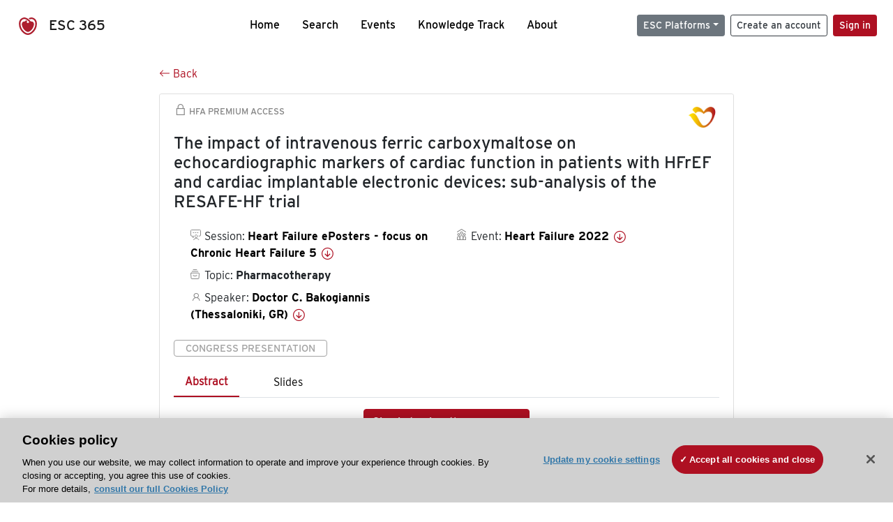

--- FILE ---
content_type: text/html; charset=utf-8
request_url: https://esc365.escardio.org/presentation/249047?resource=abstract
body_size: 18796
content:
<!doctype html>
<html data-n-head-ssr lang="en" data-n-head="%7B%22lang%22:%7B%22ssr%22:%22en%22%7D%7D">
  <head >
    <meta data-n-head="ssr" charset="utf-8"><meta data-n-head="ssr" name="viewport" content="width=device-width, initial-scale=1"><meta data-n-head="ssr" data-hid="apple-mobile-web-app-capable" property="apple-mobile-web-app-capable" content="yes"><meta data-n-head="ssr" name="format-detection" content="telephone=no"><meta data-n-head="ssr" data-hid="keywords" name="keywords" content="Heart Failure 2022, Pharmacotherapy, ESC 365, cardiology presentation, cardiovascular presentation, ESC 365, Doctor C. Bakogiannis (Greece,GR)"><meta data-n-head="ssr" data-hid="description" name="description" content="Access this presentation on ESC 365 from Heart Failure 2022 on Pharmacotherapy by Doctor C. Bakogiannis (Greece,GR) on ESC 365."><meta data-n-head="ssr" property="og:type" data-hid="og:type" content="article"><meta data-n-head="ssr" property="og:url" data-hid="og:url" content="https://esc365.escardio.org/presentation/249047"><meta data-n-head="ssr" property="og:title" data-hid="og:title" content="The impact of intravenous ferric carboxymaltose on echocardiographic markers of cardiac function in patients with HFrEF and cardiac implantable electronic devices: sub-analysis of the RESAFE-HF trial"><meta data-n-head="ssr" property="og:description" data-hid="og:description" content="Access this presentation on ESC 365 from Heart Failure 2022 on Pharmacotherapy by Doctor C. Bakogiannis (Greece,GR) on ESC 365."><meta data-n-head="ssr" property="og:image" data-hid="og:image" content="https://esc365.escardio.org/_nuxt/img/HFA-default-thumbnail.51b869e.jpg"><meta data-n-head="ssr" property="og:image:secure_url" data-hid="og:image:secure_url" content="https://esc365.escardio.org/_nuxt/img/HFA-default-thumbnail.51b869e.jpg"><meta data-n-head="ssr" name="twitter:card" content="summary_large_image"><meta data-n-head="ssr" name="twitter:title" data-hid="twitter:title" content="The impact of intravenous ferric carboxymaltose on echocardiographic markers of cardiac function in patients with HFrEF and cardiac implantable electronic devices: sub-analysis of the RESAFE-HF trial"><meta data-n-head="ssr" name="twitter:image:src" data-hid="twitter:image" content="https://esc365.escardio.org/_nuxt/img/HFA-default-thumbnail.51b869e.jpg"><meta data-n-head="ssr" name="twitter:description" data-hid="twitter:description" content="Access this presentation on ESC 365 from Heart Failure 2022 on Pharmacotherapy by Doctor C. Bakogiannis (Greece,GR) on ESC 365."><meta data-n-head="ssr" name="twitter:site" data-hid="twitter:site" content="@escardio"><meta data-n-head="ssr" name="twitter:creator" data-hid="twitter:creator" content="@escardio"><meta data-n-head="ssr" property="content-date" data-hid="content-date" content="2022-05-21" scheme="YYYY-MM-DD"><meta data-n-head="ssr" property="esc-content-id" data-hid="esc-content-id" content="P249047"><meta data-n-head="ssr" property="esc-content-type" data-hid="esc-content-type" content="ESC365 Congress Presentation"><meta data-n-head="ssr" property="esc-content-topics" data-hid="esc-content-topics" vmid="esc-content-topics" content="['Pharmacotherapy']"><meta data-n-head="ssr" property="esc-content-community" data-hid="esc-content-community" vmid="esc-content-community" content=""><title>ESC 365 - The impact of intravenous ferric carboxymaltose on echocardiographic markers of cardiac function in patients with HFrEF and cardiac implantable electronic devices: sub-analysis of the RESAFE-HF trial</title><link data-n-head="ssr" rel="apple-touch-icon" sizes="180x180" href="/apple-touch-icon.png"><link data-n-head="ssr" rel="icon" type="image/png" sizes="16x16" href="/favicon-16x16.png"><link data-n-head="ssr" rel="icon" type="image/png" sizes="32x32" href="/favicon-32x32.png"><link data-n-head="ssr" rel="manifest" href="/site.webmanifest"><link data-n-head="ssr" rel="preload" href="/third-party/line-awesome.1.3.0/css/line-awesome.min.css" as="style"><link data-n-head="ssr" rel="stylesheet" href="/third-party/line-awesome.1.3.0/css/line-awesome.min.css" bottom="true"><link data-n-head="ssr" rel="canonical" href="https://esc365.escardio.org/presentation/249047"><script data-n-head="ssr" data-hid="addthis-script" src="https://platform-api.sharethis.com/js/sharethis.js#property=64a2cea5df473b0019d1b0b6&amp;product=sop" type="text/plain" class="optanon-category-C0003" data-step="true" defer async></script><script data-n-head="ssr" src="/third-party/atc.min.js" type="text/plain" defer async class="optanon-category-C0003"></script><script data-n-head="ssr" src="/third-party/bc-player-extensions.js" defer async type="text/javascript"></script><script data-n-head="ssr" data-hid="gtm-script">if(!window._gtm_init){window._gtm_init=1;(function(w,n,d,m,e,p){w[d]=(w[d]==1||n[d]=='yes'||n[d]==1||n[m]==1||(w[e]&&w[e][p]&&w[e][p]()))?1:0})(window,navigator,'doNotTrack','msDoNotTrack','external','msTrackingProtectionEnabled');(function(w,d,s,l,x,y){w[x]={};w._gtm_inject=function(i){if(w.doNotTrack||w[x][i])return;w[x][i]=1;w[l]=w[l]||[];w[l].push({'gtm.start':new Date().getTime(),event:'gtm.js'});var f=d.getElementsByTagName(s)[0],j=d.createElement(s);j.async=true;j.src='https://www.googletagmanager.com/gtm.js?id='+i;f.parentNode.insertBefore(j,f);};w[y]('GTM-T6GS8K')})(window,document,'script','dataLayer','_gtm_ids','_gtm_inject')}</script><link rel="preload" href="/_nuxt/072a9fe.js" as="script"><link rel="preload" href="/_nuxt/6e2aa60.js" as="script"><link rel="preload" href="/_nuxt/css/8ceb4df.css" as="style"><link rel="preload" href="/_nuxt/0249fcf.js" as="script"><link rel="preload" href="/_nuxt/fed49d3.js" as="script"><link rel="stylesheet" href="/_nuxt/css/8ceb4df.css">
  
<script>(window.BOOMR_mq=window.BOOMR_mq||[]).push(["addVar",{"rua.upush":"false","rua.cpush":"true","rua.upre":"false","rua.cpre":"true","rua.uprl":"false","rua.cprl":"false","rua.cprf":"false","rua.trans":"SJ-6f2f400d-f1f2-4fe8-85cf-4749fc72dc9a","rua.cook":"false","rua.ims":"false","rua.ufprl":"false","rua.cfprl":"true","rua.isuxp":"false","rua.texp":"norulematch","rua.ceh":"false","rua.ueh":"false","rua.ieh.st":"0"}]);</script>
                              <script>!function(a){var e="https://s.go-mpulse.net/boomerang/",t="addEventListener";if("False"=="True")a.BOOMR_config=a.BOOMR_config||{},a.BOOMR_config.PageParams=a.BOOMR_config.PageParams||{},a.BOOMR_config.PageParams.pci=!0,e="https://s2.go-mpulse.net/boomerang/";if(window.BOOMR_API_key="WK8YY-PWPNS-6YCE8-NM35B-TAPHF",function(){function n(e){a.BOOMR_onload=e&&e.timeStamp||(new Date).getTime()}if(!a.BOOMR||!a.BOOMR.version&&!a.BOOMR.snippetExecuted){a.BOOMR=a.BOOMR||{},a.BOOMR.snippetExecuted=!0;var i,_,o,r=document.createElement("iframe");if(a[t])a[t]("load",n,!1);else if(a.attachEvent)a.attachEvent("onload",n);r.src="javascript:void(0)",r.title="",r.role="presentation",(r.frameElement||r).style.cssText="width:0;height:0;border:0;display:none;",o=document.getElementsByTagName("script")[0],o.parentNode.insertBefore(r,o);try{_=r.contentWindow.document}catch(O){i=document.domain,r.src="javascript:var d=document.open();d.domain='"+i+"';void(0);",_=r.contentWindow.document}_.open()._l=function(){var a=this.createElement("script");if(i)this.domain=i;a.id="boomr-if-as",a.src=e+"WK8YY-PWPNS-6YCE8-NM35B-TAPHF",BOOMR_lstart=(new Date).getTime(),this.body.appendChild(a)},_.write("<bo"+'dy onload="document._l();">'),_.close()}}(),"".length>0)if(a&&"performance"in a&&a.performance&&"function"==typeof a.performance.setResourceTimingBufferSize)a.performance.setResourceTimingBufferSize();!function(){if(BOOMR=a.BOOMR||{},BOOMR.plugins=BOOMR.plugins||{},!BOOMR.plugins.AK){var e="true"=="true"?1:0,t="",n="aogmjzaxidybq2lidc3a-f-63bbbfa3a-clientnsv4-s.akamaihd.net",i="false"=="true"?2:1,_={"ak.v":"39","ak.cp":"1280916","ak.ai":parseInt("767614",10),"ak.ol":"0","ak.cr":11,"ak.ipv":4,"ak.proto":"h2","ak.rid":"7a91b832","ak.r":47394,"ak.a2":e,"ak.m":"dsca","ak.n":"essl","ak.bpcip":"3.140.196.0","ak.cport":35436,"ak.gh":"23.33.84.210","ak.quicv":"","ak.tlsv":"tls1.3","ak.0rtt":"","ak.0rtt.ed":"","ak.csrc":"-","ak.acc":"","ak.t":"1768429750","ak.ak":"hOBiQwZUYzCg5VSAfCLimQ==KQ1CiBhXFE2zhTKrZAG8tUGMe9Wmn17UBDMwgeUjsJxDiumdn6EAozWN8SSnbXQJITD9eMCMSoHm5iNxSHu0GR+s2h3P18rI4Xs9NONjTFU18/ngEDYVvLPJG8qE565jnE71bFzW4LAAuiq6g0EAx5JeEZFd/NlomEo2kVbl3uq+VE0iptxOiAcf+vQe3LZBcMQcvNLhMRudZhu0EzOtS/BXGde53vW4eMAfRAUOFVFcnVy5P1TKoO99B+Sf+14PXKAo0yrYI5rFfvG6MDQC2rYbDEnL1Yns11x9BLffqYw6gYZjeCUDy7ysxRdNsrO6AjpJcG3DWEFD/X4SF6s0SeSd8BDIMFEqWJDv+V9uFR0FgkwLt4MLOMiCNi2BjZ0lcgWcEM+rpnXZtxJCLHtjIllI9h1Oc7EDnuHQpr0UpRk=","ak.pv":"65","ak.dpoabenc":"","ak.tf":i};if(""!==t)_["ak.ruds"]=t;var o={i:!1,av:function(e){var t="http.initiator";if(e&&(!e[t]||"spa_hard"===e[t]))_["ak.feo"]=void 0!==a.aFeoApplied?1:0,BOOMR.addVar(_)},rv:function(){var a=["ak.bpcip","ak.cport","ak.cr","ak.csrc","ak.gh","ak.ipv","ak.m","ak.n","ak.ol","ak.proto","ak.quicv","ak.tlsv","ak.0rtt","ak.0rtt.ed","ak.r","ak.acc","ak.t","ak.tf"];BOOMR.removeVar(a)}};BOOMR.plugins.AK={akVars:_,akDNSPreFetchDomain:n,init:function(){if(!o.i){var a=BOOMR.subscribe;a("before_beacon",o.av,null,null),a("onbeacon",o.rv,null,null),o.i=!0}return this},is_complete:function(){return!0}}}}()}(window);</script></head>
  <body >
    <noscript data-n-head="ssr" data-hid="gtm-noscript" data-pbody="true"><iframe src="https://www.googletagmanager.com/ns.html?id=GTM-T6GS8K&" height="0" width="0" style="display:none;visibility:hidden" title="gtm"></iframe></noscript><div data-server-rendered="true" id="__nuxt"><div id="__layout"><div><div class="splash-screen" data-v-71257c50><div class="spinner-wrapper" data-v-71257c50><div class="spinner" data-v-71257c50></div></div></div> <div class="min-vh-100 d-flex flex-column"><header><div class="navigation container-fluid position-fixed"><nav offset-md="2" class="navbar w-100 navbar-light navbar-expand-lg"><a href="/home" target="_self" class="navbar-brand"><img id="v-step-1" src="/_nuxt/img/logo_esc.f048692.svg" alt="logo esc"> <span>ESC 365</span></a> <div><button type="button" aria-label="Toggle navigation" class="navbar-toggler"><span class="navbar-toggler-icon"></span></button></div> <div id="nav-collapse" class="navbar-collapse collapse" style="display:none;"><div class="p-0 d-md-none col"><h5 class="text-center">Menu</h5> <!----></div> <ul class="navbar-nav ml-auto"><li class="nav-item"><a href="/home" target="_self" class="nav-link">
            Home
          </a></li> <!----> <li class="nav-item"><a href="/results" target="_self" class="nav-link">
            Search
          </a></li> <li class="nav-item"><a href="/events/upcoming" target="_self" class="nav-link">
            Events
          </a></li> <li class="nav-item"><a href="/knowledge-track" target="_self" class="nav-link">
            Knowledge Track
          </a></li> <li class="nav-item"><a href="/about" target="_self" class="nav-link">
            About
          </a></li></ul> <ul class="navbar-nav ml-auto"><li class="form-inline"><form class="form-inline"><div><v-tour name="myTour" steps="[object Object]" callbacks="[object Object]"></v-tour></div> <div class="dropdown b-dropdown mr-2 btn-group"><!----><button aria-haspopup="menu" aria-expanded="false" type="button" class="btn dropdown-toggle btn-secondary btn-sm">ESC Platforms</button><ul role="menu" tabindex="-1" class="dropdown-menu"><li role="presentation"><a role="menuitem" href="https://www.escardio.org/" rel="noopener" target="_blank" class="dropdown-item escplatforms">
                  Escardio.org
                </a></li> <li role="presentation"><a role="menuitem" href="https://esc365.escardio.org/" target="_self" class="dropdown-item escplatforms">
                  ESC 365
                </a></li> <li role="presentation"><a role="menuitem" href="https://escelearning.escardio.org/" rel="noopener" target="_blank" class="dropdown-item escplatforms">
                  ESC eLearning
                </a></li></ul></div> <a href="https://myesc.escardio.org/Account/ESCRegister" target="_self" class="btn my-2 my-sm-0 mr-2 btn-register btn-outline-dark btn-sm">
                Create an account
              </a> <span><a id="newMembre" href="https://azappptfauthp1.azurewebsites.net/SAML/Requests/SSO?ReturnUrl=esc365.escardio.org%2Fpresentation%2F249047%3Fresource%3Dabstract" target="_self" class="btn my-2 my-sm-0 mr-2 btn-membership btn-secondary btn-sm"><span>Sign in</span></a></span> <!----> <!----></form></li></ul></div></nav> <div id="searchShows" class="searchInputSticky is-hidden mr-auto ml-auto col-md-5 d-none d-lg-block"><!----></div></div></header> <!----> <div><div data-fetch-key="Presentation:0"><div class="presentationContent container-fluid"><div class="row"><div class="mt-4 mb-3 col-lg-8 offset-lg-2"><a href="#" target="_self" class="backButton"><svg viewBox="0 0 16 16" width="1em" height="1em" focusable="false" role="img" aria-label="arrow left" xmlns="http://www.w3.org/2000/svg" fill="currentColor" class="bi-arrow-left b-icon bi"><g><path fill-rule="evenodd" d="M15 8a.5.5 0 0 0-.5-.5H2.707l3.147-3.146a.5.5 0 1 0-.708-.708l-4 4a.5.5 0 0 0 0 .708l4 4a.5.5 0 0 0 .708-.708L2.707 8.5H14.5A.5.5 0 0 0 15 8z"/></g></svg>
  Back
</a></div></div> <div id="presentationDataOverlay" class="b-overlay-wrap position-relative"><!----></div> <div class="row"><div class="col-lg-8 offset-lg-2"><div class="card infoPres mb-4"><!----><header class="card-header"><span class="premiumAccess mb-0"><i class="las la-lock la-1-5x"></i>
              HFA Premium Access
            </span></header><div class="card-body"><h4 class="card-title">The impact of intravenous ferric carboxymaltose on echocardiographic markers of cardiac function in patients with HFrEF and cardiac implantable electronic devices: sub-analysis of the RESAFE-HF trial</h4><!----> <div class="logoAssoPres"> <img src="/_nuxt/img/HFA-Symbol.903d865.png"></div> <p class="card-text mt-4"><div class="row"><div class="col-md-6 col-12"><div class="mb-2 ml-4"><i class="bull"></i>
                  Session:
                  <span class="fontBold"><a href="/presentation/249047#accessSession" target="_self" class="colorBlack">
                      Heart Failure ePosters - focus on Chronic Heart Failure 5
                      <i class="las la-arrow-circle-down la-1-3x la-t-plus-3"></i></a></span></div> <div class="mb-2 mr-2 ml-4"><i class="folder"></i>
                  Topic:
                  <span class="fontBold">Pharmacotherapy</span></div> <div class="mb-2 mr-2 ml-4"><i class="las la-user"></i>
                  Speaker:
                  <span class="fontBold"><a href="/presentation/249047#aboutSpeaker" target="_self" class="colorBlack">
                      Doctor C. Bakogiannis (Thessaloniki, GR)
                      <i class="las la-arrow-circle-down la-1-3x la-t-plus-3"></i></a></span></div> <!----></div> <div class="col-md-6 col-12"><div class="mb-2 mr-2"><i class="home"></i>
                  Event:
                  <span class="fontBold"><a href="/presentation/249047#aboutEvent" target="_self" class="colorBlack">
                      Heart Failure 2022
                      <i class="las la-arrow-circle-down la-1-3x la-t-plus-3"></i></a></span></div></div></div></p> <p class="card-text"><span class="badge badge-light contentType">
              Congress Presentation
            </span></p> <p class="card-text"><div class="tabs"><!----><div><ul role="tablist" class="nav nav-tabs"><!----><!----></ul></div><div class="tab-content mt-3"><div role="tabpanel" aria-hidden="true" class="tab-pane" style="display:none;"><div class="text-center restrictedAccess"><!----> <div><!----></div> <!----> <div><a href="https://azappptfauthp1.azurewebsites.net/SAML/Requests/SSO?ReturnUrl=esc365.escardio.org%2Fpresentation%2F249047%3Fresource%3Dabstract" target="_self" class="btn btn-primary">
      Sign in to view the resources
    </a></div></div> <!----></div> <div role="tabpanel" aria-hidden="true" class="tab-pane" style="display:none;"><div class="text-center restrictedAccess"><!----> <div><!----></div> <!----> <div><a href="https://azappptfauthp1.azurewebsites.net/SAML/Requests/SSO?ReturnUrl=esc365.escardio.org%2Fpresentation%2F249047%3Fresource%3Dabstract" target="_self" class="btn btn-primary">
      Sign in for access options
    </a></div></div> <!----></div> <!----> <!----> <!----><!----></div></div></p> <div class="row"><div class="col-12"><div class="list-group userAction list-group-horizontal"><div class="list-group-item"><a id="favForTour" data-uniqid="P249047" data-action="add" class="cursor-pointer "><span style="display:none;"><svg xmlns="http://www.w3.org/2000/svg" width="17" height="22" viewBox="0 0 19.912 25.443"><path d="M7,5V30.443l1.763-1.314,8.193-6.153,8.193,6.153,1.763,1.314V5Z" transform="translate(-7 -5)"></path></svg></span> <span class="favoriteButton"><svg xmlns="http://www.w3.org/2000/svg" width="17" height="22" viewBox="0 0 19.912 25.443"><path d="M7,5V30.443l1.763-1.314,8.193-6.153,8.193,6.153,1.763,1.314V5Z" transform="translate(-7 -5)"></path></svg> <p class="ml-2 d-inline-block fontRegular">
        Add to my library
      </p></span> <!----></a></div> <div class="list-group-item"><div class="cardLikes cursor-pointer"><a data-uniqid="P249047" data-action="add"><i class="las la-heart mr-1"></i> <!----> <span class="fontRegular">
      Like
    </span></a></div></div> <div class="list-group-item"><!----></div></div></div></div></div><!----><!----></div> <div class="row"><!----></div> <div class="row"><div class="col"><h4 id="aboutSpeaker" class="anchor"><span>About the speaker</span></h4> <div class="cardSpeaker card-deck"><slick-carousel arrows="true" slidesToShow="3" slidesToScroll="1" responsive="[object Object],[object Object],[object Object]"><div class="cardSpeaker"><div class="card"><img src="https://d1ukaf53hjlapf.cloudfront.net/website_profile_photos/6679671e-145c-474b-b491-0f3b46310ac8_2024051110232048.jpg" class="card-img-top"><header class="card-header"><div class="cardBookmark"><a id="favForTour" data-uniqid="CONT170245" data-action="add" class="cursor-pointer "><span style="display:;"><svg xmlns="http://www.w3.org/2000/svg" width="17" height="22" viewBox="0 0 19.912 25.443"><path d="M7,5V30.443l1.763-1.314,8.193-6.153,8.193,6.153,1.763,1.314V5Z" transform="translate(-7 -5)"></path></svg></span> <!----> <!----></a></div></header><div class="card-body"><h4 class="card-title">Doctor Constantinos Bakogiannis</h4><!----> <p class="card-text"><div class="speakerInstitution fontBold mt-3">
                        Hippokration General Hospital of Thessaloniki, Thessaloniki (Greece)
                      </div> <div class="speakerPresentations mb-0"><span class="fontBold">
                          1
                        </span> <span>presentation</span></div> <div class="speakerFollowers mb-0"><span class="fontBold">
                          0
                        </span> <span>follower</span></div></p></div><footer class="card-footer"><div class="row"><div class="position-static col-6"><a href="/person/170245" data-uniqID="CONT170245" target="_self" class="card-link nVisible stretched-link">
  Access
  </a></div> <div class="col"><div class="CTAcard mb-0 text-right"><a href="/person/170245" data-uniqID="CONT170245" target="_self" class="stretched-link">
                              See details
                            </a> <i class="las la-arrow-right"></i></div></div></div></footer><!----></div></div></slick-carousel></div></div></div> <!----> <div class="presentationsListing mt-5"><div class="row mb-4"><div class="col-md-8 col-12"><h4 class="mb-0"><span>
                  32
                </span>
                more
                <span>presentations</span>
                in this session
              </h4></div> <div class="col-md-4 col-12"></div></div> <div class="card-group"><div class="card overflow-hidden-old mb-3 infoPres"><!----><!----><div class="row no-gutters"><div class="col-md-8 order-md-1 order-2"><div class="card-body"><!----><!----><h4 class="card-title"><div class="cardBookmark"><a id="favForTour" data-uniqid="P249039" data-action="add" class="cursor-pointer "><span style="display:;"><svg xmlns="http://www.w3.org/2000/svg" width="17" height="22" viewBox="0 0 19.912 25.443"><path d="M7,5V30.443l1.763-1.314,8.193-6.153,8.193,6.153,1.763,1.314V5Z" transform="translate(-7 -5)"></path></svg></span> <!----> <!----></a></div> <div>Comparison 8 vs. 10mm fenestration size of the atrial flow regulator in patients with heart failure with reduced and preserved ejection fraction: an analysis of the Prelieve Trial</div></h4> <div class="row"><div class="col-12"><p class="mb-2"><i class="las la-user"></i>
                          Speaker:
                          <span class="fontBold">
                            Doctor C. Paitazoglou (Luebeck, DE)
                          </span></p></div> <div class="position-static col-6"><a href="/presentation/249039" data-uniqID="P249039" target="_self" class="card-link nVisible stretched-link">
                          Access
                        </a></div></div> <div class="list-group mt-2 list-group-horizontal"><div class="list-group-item py-0"><a href="/presentation/249039?resource=abstract" data-uniqID="P249039" target="_self">
                          Abstract
                        </a></div> <div class="list-group-item py-0"><a href="/presentation/249039?resource=slide" data-uniqID="P249039" target="_self">
                          Slides
                        </a></div> <!----> <!----> <!----></div> <div class="row mt-4 likedCommented"><div class="mb-2 col-lg-9 col-6"></div> <div class="mb-2 text-right col-lg-3 col-6"><div class="cardLikes cursor-pointer"><a data-uniqid="P249039" data-action="add"><i class="las la-heart mr-1"></i> <!----> <span class="fontRegular">
      Like
    </span></a></div></div> <!----></div></div></div> <div class="d-flex col-md-4 order-md-2 order-1"><div class="videoThumbnail col-12"><img src="data:image/svg+xml;charset=UTF-8,%3Csvg%20width%3D%221%22%20height%3D%221%22%20xmlns%3D%22http%3A%2F%2Fwww.w3.org%2F2000%2Fsvg%22%20viewBox%3D%220%200%20%25%7Bw%7D%20%25%7Bh%7D%22%20preserveAspectRatio%3D%22none%22%3E%3Crect%20width%3D%22100%25%22%20height%3D%22100%25%22%20style%3D%22fill%3Atransparent%3B%22%3E%3C%2Frect%3E%3C%2Fsvg%3E" alt="Thumbnail" width="1" height="1" class="rounded-0 card-img"></div></div></div><!----><!----></div></div><div class="card-group"><div class="card overflow-hidden-old mb-3 infoPres"><!----><!----><div class="row no-gutters"><div class="col-md-8 order-md-1 order-2"><div class="card-body"><!----><!----><h4 class="card-title"><div class="cardBookmark"><a id="favForTour" data-uniqid="P249040" data-action="add" class="cursor-pointer "><span style="display:;"><svg xmlns="http://www.w3.org/2000/svg" width="17" height="22" viewBox="0 0 19.912 25.443"><path d="M7,5V30.443l1.763-1.314,8.193-6.153,8.193,6.153,1.763,1.314V5Z" transform="translate(-7 -5)"></path></svg></span> <!----> <!----></a></div> <div>HDAC6 inhibition reduces cardiac fibrosis, enhances mitochondrial function and demonstrates comparable efficacy as empagliflozin in a mouse model of heart failure with preserved ejection fraction</div></h4> <div class="row"><div class="col-12"><p class="mb-2"><i class="las la-user"></i>
                          Speaker:
                          <span class="fontBold">
                            Mr J. Yang (South San Francisco, US)
                          </span></p></div> <div class="position-static col-6"><a href="/presentation/249040" data-uniqID="P249040" target="_self" class="card-link nVisible stretched-link">
                          Access
                        </a></div></div> <div class="list-group mt-2 list-group-horizontal"><div class="list-group-item py-0"><a href="/presentation/249040?resource=abstract" data-uniqID="P249040" target="_self">
                          Abstract
                        </a></div> <div class="list-group-item py-0"><a href="/presentation/249040?resource=slide" data-uniqID="P249040" target="_self">
                          Slides
                        </a></div> <!----> <!----> <!----></div> <div class="row mt-4 likedCommented"><div class="mb-2 col-lg-9 col-6"></div> <div class="mb-2 text-right col-lg-3 col-6"><div class="cardLikes cursor-pointer"><a data-uniqid="P249040" data-action="add"><i class="las la-heart mr-1"></i> <!----> <span class="fontRegular">
      Like
    </span></a></div></div> <!----></div></div></div> <div class="d-flex col-md-4 order-md-2 order-1"><div class="videoThumbnail col-12"><img src="data:image/svg+xml;charset=UTF-8,%3Csvg%20width%3D%221%22%20height%3D%221%22%20xmlns%3D%22http%3A%2F%2Fwww.w3.org%2F2000%2Fsvg%22%20viewBox%3D%220%200%20%25%7Bw%7D%20%25%7Bh%7D%22%20preserveAspectRatio%3D%22none%22%3E%3Crect%20width%3D%22100%25%22%20height%3D%22100%25%22%20style%3D%22fill%3Atransparent%3B%22%3E%3C%2Frect%3E%3C%2Fsvg%3E" alt="Thumbnail" width="1" height="1" class="rounded-0 card-img"></div></div></div><!----><!----></div></div><div class="card-group"><div class="card overflow-hidden-old mb-3 infoPres"><!----><!----><div class="row no-gutters"><div class="col-md-8 order-md-1 order-2"><div class="card-body"><!----><!----><h4 class="card-title"><div class="cardBookmark"><a id="favForTour" data-uniqid="P249041" data-action="add" class="cursor-pointer "><span style="display:;"><svg xmlns="http://www.w3.org/2000/svg" width="17" height="22" viewBox="0 0 19.912 25.443"><path d="M7,5V30.443l1.763-1.314,8.193-6.153,8.193,6.153,1.763,1.314V5Z" transform="translate(-7 -5)"></path></svg></span> <!----> <!----></a></div> <div>Improved vascular function after ventricular assist device implantation</div></h4> <div class="row"><div class="col-12"><p class="mb-2"><i class="las la-user"></i>
                          Speaker:
                          <span class="fontBold">
                            Doctor D. Nebunu (Zurich, CH)
                          </span></p></div> <div class="position-static col-6"><a href="/presentation/249041" data-uniqID="P249041" target="_self" class="card-link nVisible stretched-link">
                          Access
                        </a></div></div> <div class="list-group mt-2 list-group-horizontal"><div class="list-group-item py-0"><a href="/presentation/249041?resource=abstract" data-uniqID="P249041" target="_self">
                          Abstract
                        </a></div> <div class="list-group-item py-0"><a href="/presentation/249041?resource=slide" data-uniqID="P249041" target="_self">
                          Slides
                        </a></div> <!----> <!----> <!----></div> <div class="row mt-4 likedCommented"><div class="mb-2 col-lg-9 col-6"></div> <div class="mb-2 text-right col-lg-3 col-6"><div class="cardLikes cursor-pointer"><a data-uniqid="P249041" data-action="add"><i class="las la-heart mr-1"></i> <!----> <span class="fontRegular">
      Like
    </span></a></div></div> <!----></div></div></div> <div class="d-flex col-md-4 order-md-2 order-1"><div class="videoThumbnail col-12"><img src="data:image/svg+xml;charset=UTF-8,%3Csvg%20width%3D%221%22%20height%3D%221%22%20xmlns%3D%22http%3A%2F%2Fwww.w3.org%2F2000%2Fsvg%22%20viewBox%3D%220%200%20%25%7Bw%7D%20%25%7Bh%7D%22%20preserveAspectRatio%3D%22none%22%3E%3Crect%20width%3D%22100%25%22%20height%3D%22100%25%22%20style%3D%22fill%3Atransparent%3B%22%3E%3C%2Frect%3E%3C%2Fsvg%3E" alt="Thumbnail" width="1" height="1" class="rounded-0 card-img"></div></div></div><!----><!----></div></div><div class="card-group"><div class="card overflow-hidden-old mb-3 infoPres"><!----><!----><div class="row no-gutters"><div class="col-md-8 order-md-1 order-2"><div class="card-body"><!----><!----><h4 class="card-title"><div class="cardBookmark"><a id="favForTour" data-uniqid="P249042" data-action="add" class="cursor-pointer "><span style="display:;"><svg xmlns="http://www.w3.org/2000/svg" width="17" height="22" viewBox="0 0 19.912 25.443"><path d="M7,5V30.443l1.763-1.314,8.193-6.153,8.193,6.153,1.763,1.314V5Z" transform="translate(-7 -5)"></path></svg></span> <!----> <!----></a></div> <div>Left-heart reverse remodeling patterns following treatment with sacubitril/valsartan</div></h4> <div class="row"><div class="col-12"><p class="mb-2"><i class="las la-user"></i>
                          Speaker:
                          <span class="fontBold">
                            Doctor A. Abboud (Boston, US)
                          </span></p></div> <div class="position-static col-6"><a href="/presentation/249042" data-uniqID="P249042" target="_self" class="card-link nVisible stretched-link">
                          Access
                        </a></div></div> <div class="list-group mt-2 list-group-horizontal"><div class="list-group-item py-0"><a href="/presentation/249042?resource=abstract" data-uniqID="P249042" target="_self">
                          Abstract
                        </a></div> <div class="list-group-item py-0"><a href="/presentation/249042?resource=slide" data-uniqID="P249042" target="_self">
                          Slides
                        </a></div> <!----> <!----> <!----></div> <div class="row mt-4 likedCommented"><div class="mb-2 col-lg-9 col-6"></div> <div class="mb-2 text-right col-lg-3 col-6"><div class="cardLikes cursor-pointer"><a data-uniqid="P249042" data-action="add"><i class="las la-heart mr-1"></i> <!----> <span class="fontRegular">
      Like
    </span></a></div></div> <!----></div></div></div> <div class="d-flex col-md-4 order-md-2 order-1"><div class="videoThumbnail col-12"><img src="data:image/svg+xml;charset=UTF-8,%3Csvg%20width%3D%221%22%20height%3D%221%22%20xmlns%3D%22http%3A%2F%2Fwww.w3.org%2F2000%2Fsvg%22%20viewBox%3D%220%200%20%25%7Bw%7D%20%25%7Bh%7D%22%20preserveAspectRatio%3D%22none%22%3E%3Crect%20width%3D%22100%25%22%20height%3D%22100%25%22%20style%3D%22fill%3Atransparent%3B%22%3E%3C%2Frect%3E%3C%2Fsvg%3E" alt="Thumbnail" width="1" height="1" class="rounded-0 card-img"></div></div></div><!----><!----></div></div><div class="card-group"><div class="card overflow-hidden-old mb-3 infoPres"><!----><!----><div class="row no-gutters"><div class="col-md-8 order-md-1 order-2"><div class="card-body"><!----><!----><h4 class="card-title"><div class="cardBookmark"><a id="favForTour" data-uniqid="P249044" data-action="add" class="cursor-pointer "><span style="display:;"><svg xmlns="http://www.w3.org/2000/svg" width="17" height="22" viewBox="0 0 19.912 25.443"><path d="M7,5V30.443l1.763-1.314,8.193-6.153,8.193,6.153,1.763,1.314V5Z" transform="translate(-7 -5)"></path></svg></span> <!----> <!----></a></div> <div>Identifying distinct clinical subgroups in heart failure with mildly reduced ejection fraction</div></h4> <div class="row"><div class="col-12"><p class="mb-2"><i class="las la-user"></i>
                          Speaker:
                          <span class="fontBold">
                            Assistant Professor A. Uijl (Amsterdam, NL)
                          </span></p></div> <div class="position-static col-6"><a href="/presentation/249044" data-uniqID="P249044" target="_self" class="card-link nVisible stretched-link">
                          Access
                        </a></div></div> <div class="list-group mt-2 list-group-horizontal"><div class="list-group-item py-0"><a href="/presentation/249044?resource=abstract" data-uniqID="P249044" target="_self">
                          Abstract
                        </a></div> <div class="list-group-item py-0"><a href="/presentation/249044?resource=slide" data-uniqID="P249044" target="_self">
                          Slides
                        </a></div> <!----> <!----> <!----></div> <div class="row mt-4 likedCommented"><div class="mb-2 col-lg-9 col-6"></div> <div class="mb-2 text-right col-lg-3 col-6"><div class="cardLikes cursor-pointer"><a data-uniqid="P249044" data-action="add"><i class="las la-heart mr-1"></i> <!----> <span class="fontRegular">
      Like
    </span></a></div></div> <!----></div></div></div> <div class="d-flex col-md-4 order-md-2 order-1"><div class="videoThumbnail col-12"><img src="data:image/svg+xml;charset=UTF-8,%3Csvg%20width%3D%221%22%20height%3D%221%22%20xmlns%3D%22http%3A%2F%2Fwww.w3.org%2F2000%2Fsvg%22%20viewBox%3D%220%200%20%25%7Bw%7D%20%25%7Bh%7D%22%20preserveAspectRatio%3D%22none%22%3E%3Crect%20width%3D%22100%25%22%20height%3D%22100%25%22%20style%3D%22fill%3Atransparent%3B%22%3E%3C%2Frect%3E%3C%2Fsvg%3E" alt="Thumbnail" width="1" height="1" class="rounded-0 card-img"></div></div></div><!----><!----></div></div> <ul role="menubar" aria-disabled="false" aria-label="Pagination" class="pagination mt-3 b-pagination justify-content-center b-pagination-pills"><li role="presentation" aria-hidden="true" class="page-item disabled"><span role="menuitem" aria-label="Go to first page" aria-disabled="true" class="page-link">«</span></li><li role="presentation" aria-hidden="true" class="page-item disabled"><span role="menuitem" aria-label="Go to previous page" aria-disabled="true" class="page-link">‹</span></li><!----><!----><li role="presentation" class="page-item active"><button role="menuitemradio" type="button" aria-label="Go to page 1" aria-checked="true" aria-posinset="1" aria-setsize="7" tabindex="0" class="page-link">1</button></li><li role="presentation" class="page-item"><button role="menuitemradio" type="button" aria-label="Go to page 2" aria-checked="false" aria-posinset="2" aria-setsize="7" tabindex="-1" class="page-link">2</button></li><li role="presentation" class="page-item"><button role="menuitemradio" type="button" aria-label="Go to page 3" aria-checked="false" aria-posinset="3" aria-setsize="7" tabindex="-1" class="page-link">3</button></li><li role="separator" class="page-item disabled bv-d-xs-down-none"><span class="page-link">…</span></li><!----><li role="presentation" class="page-item"><button role="menuitem" type="button" tabindex="-1" aria-label="Go to next page" class="page-link">›</button></li><li role="presentation" class="page-item"><button role="menuitem" type="button" tabindex="-1" aria-label="Go to last page" class="page-link">»</button></li></ul></div> <div class="presentationsListing"><div class="row mb-4 mt-5"><div class="col-12"><h4 id="accessSession" class="mb-0 anchor">
                Access the full session
              </h4></div></div> <div class="card overflow-hidden-old mb-3 infoPres"><!----><!----><div class="row no-gutters"><div class="order-md-1 col order-2"><div class="card-body"><!----><!----><h4 class="card-title"><div class="cardBookmark"><a id="favForTour" data-uniqid="SESS36966" data-action="add" class="cursor-pointer "><span style="display:;"><svg xmlns="http://www.w3.org/2000/svg" width="17" height="22" viewBox="0 0 19.912 25.443"><path d="M7,5V30.443l1.763-1.314,8.193-6.153,8.193,6.153,1.763,1.314V5Z" transform="translate(-7 -5)"></path></svg></span> <!----> <!----></a></div> <div>Heart Failure ePosters - focus on Chronic Heart Failure 5</div></h4> <div class="row"><div class="col-12"><div class="mb-2"><i class="las la-user"></i>
                        Speakers:
                        <span class="fontBold">
                          Doctor C. Bakogiannis, Doctor C. Paitazoglou, Mr J. Yang, Doctor D. Nebunu, Doctor A. Abboud...
                        </span></div></div> <div class="position-static col-6"><a href="/session/36966" data-uniqID="SESS36966" target="_self" class="nVisible stretched-link">
                        Access
                      </a></div></div> <div class="list-group mt-2 list-group-horizontal"><!----></div> <div class="row mt-4 likedCommented"><div class="mb-2 col-lg-9 col-6"></div> <div class="mb-2 text-right col-lg-3 col-6"><div class="cardLikes cursor-pointer"><a data-uniqid="SESS36966" data-action="add"><i class="las la-heart mr-1"></i> <!----> <span class="fontRegular">
      Like
    </span></a></div></div> <!----></div></div></div> <div class="d-flex col-md-4 order-md-2 order-1"><div class="videoThumbnail col-12"><img src="data:image/svg+xml;charset=UTF-8,%3Csvg%20width%3D%221%22%20height%3D%221%22%20xmlns%3D%22http%3A%2F%2Fwww.w3.org%2F2000%2Fsvg%22%20viewBox%3D%220%200%20%25%7Bw%7D%20%25%7Bh%7D%22%20preserveAspectRatio%3D%22none%22%3E%3Crect%20width%3D%22100%25%22%20height%3D%22100%25%22%20style%3D%22fill%3Atransparent%3B%22%3E%3C%2Frect%3E%3C%2Fsvg%3E" alt="Thumbnail" width="1" height="1" class="rounded-0 card-img"></div></div></div><!----><!----></div></div> <div class="row mb-4 mt-5"><div class="presentationsListing col-md-8 col-12"><h4 id="aboutEvent" class="mb-4 anchor">About the event</h4> <div class="card overflow-hidden infoPres eventCard"><!----><!----><div class="row no-gutters"><div class="videoThumbnail col-md-6"><img src="data:image/svg+xml;charset=UTF-8,%3Csvg%20width%3D%221%22%20height%3D%221%22%20xmlns%3D%22http%3A%2F%2Fwww.w3.org%2F2000%2Fsvg%22%20viewBox%3D%220%200%20%25%7Bw%7D%20%25%7Bh%7D%22%20preserveAspectRatio%3D%22none%22%3E%3Crect%20width%3D%22100%25%22%20height%3D%22100%25%22%20style%3D%22fill%3Atransparent%3B%22%3E%3C%2Frect%3E%3C%2Fsvg%3E" alt="Image" width="1" height="1" class="rounded-0 card-img"></div> <div class="col-md-6"><div class="card-body mb-0"><h4 class="card-title">Heart Failure 2022</h4><!----><p class="card-text"><span><i data-v-5a6bdb73="" class="las la-1-3x la-t-plus-3 text-muted la-calendar"></i></span> <span class="text-muted"><span>
                          21 May
                          -
                          24 May 2022
                        </span></span></p> <p class="card-text"><a href="/results?page=1&amp;query&amp;sort=MostRelevant&amp;years=2022&amp;eventtypes=Heart%20Failure&amp;types=Congress%20Session" target="_self" class="mr-4">
                        Sessions
                      </a> <a href="/results?page=1&amp;query&amp;sort=MostRelevant&amp;years=2022&amp;eventtypes=Heart%20Failure&amp;types=Congress%20Presentation" target="_self">
                        Presentations
                      </a></p> <div class="card-footer px-0 pb-0"><div class="row mt-0 mb-4"><div class="col"><span class="badge badge-light contentType">
                            Congress
                          </span></div></div> <div class="row"><div class="col"><span><img src="/_nuxt/img/HFA-Acronym.4c4bab4.png" alt="logo Image" class="logoFooterCard"></span></div></div></div></div></div> <!----></div><!----><!----></div></div></div></div></div></div></div> <!----></div> <div class="sponsorsBlock pt-5 pb-5 mt-5 container-fluid" data-v-aef32914 data-v-aef32914><div justify-content-center="" class="row" data-v-aef32914 data-v-aef32914><div class="container" data-v-aef32914 data-v-aef32914><h3 class="text-center mb-3" data-v-aef32914>ESC 365 is supported by</h3> <div class="row align-items-end" data-v-aef32914 data-v-aef32914><div class="text-center py-4 col" data-v-aef32914 data-v-aef32914><a href="/company/novartis" target="_self" class="d-block mb-4" data-v-aef32914><img alt="novartis" src="https://esc365-prod.dxc.escardio.org/siteassets/sponsors/novartis/novartis-md.png" data-v-aef32914></a> <a href="/company/novartis" target="_self" class="btn btn-outline-dark" data-v-aef32914>
            Explore sponsored resources
            <i class="las la-arrow-right" data-v-aef32914></i></a></div></div></div></div></div> <footer><div class="footer-wrapper container-fluid"><div class="footer-nav"><div class="row"><div class="footer-logo-wrapper col-lg order-lg-1 col-12 order-2"><a href="https://www.escardio.org/" target="_blank"><img src="/_nuxt/img/esc-logo.2658ab3.png" alt="ESC Logo"></a></div> <div class="footer-link-wrapper col-lg order-lg-2 col-6 order-3"><a href="/faq/" target="_self"><small>FAQ</small></a></div> <div class="footer-link-wrapper col-lg order-lg-3 col-6 order-4"><a href="https://www.escardio.org/The-ESC/About/Policies/general-condition-of-use" target="_blank" class="footer-link"><small>Terms &amp; Conditions</small></a></div> <div class="footer-link-wrapper col-lg order-lg-4 col-6 order-5"><div class="footer-link cursor-pointer"><small>Update my Cookie Settings</small></div></div> <div class="footer-link-wrapper col-lg order-lg-5 col-6 order-6"><a href="https://help.escardio.org/s/contactsupport" target="_blank" class="footer-link"><small>Contact us</small></a></div> <div class="footer-link-wrapper col-lg-2 order-lg-6 col-12 order-7"><span class="d-md-inline d-none"><small>Follow us</small></span> <div class="footer-social-link-wrapper"><a href="https://www.facebook.com/europeansocietyofcardiology?ref=ts" target="_blank" class="footer-social-link"><i class="lab la-facebook-f"></i></a> <a href="https://twitter.com/escardio" target="_blank" class="footer-social-link"><img src="[data-uri]" class="x-twitter"></a> <a href="https://www.linkedin.com/company/european-society-of-cardiology" target="_blank" class="footer-social-link"><i class="lab la-linkedin-in"></i></a> <!----> <a href="https://www.youtube.com/user/escardiodotorg" target="_blank" class="footer-social-link"><i class="lab la-youtube"></i></a> <a href="https://www.instagram.com/europeansocietyofcardiology" target="_blank" class="footer-social-link"><i class="lab la-instagram"></i></a></div></div> <div id="b2t" class="col-lg-1 order-lg-7 order-1"><a href="#"><i class="las la-arrow-up"></i></a></div></div></div></div></footer></div> <!----> <!----></div></div></div><script>window.__NUXT__=(function(a,b,c,d,e,f,g,h,i,j,k,l,m,n,o,p,q,r,s,t,u,v,w,x,y,z,A,B,C,D,E,F,G,H,I,J,K,L,M,N,O,P,Q,R,S,T,U,V,W,X,Y,Z,_,$,aa,ab,ac,ad,ae){return {layout:"dev",data:[{}],fetch:{"Presentation:0":{isLoading:a,presentationData:{hasAccess:a,requestAccessLink:"https:\u002F\u002Fwww.escardio.org\u002FMarketing\u002FHFA-Membership-offer",requestAccessText:"Become a member",messageInfo:b,messageInfoDetails:b,isFreeAccess:a,id:J,documentType:"Congress Presentation",escEventId:f,eventId:K,sessionId:g,subSessionId:b,sessionThumbnail:b,eventName:h,eventType:"Heart Failure",eventDocumentType:"Congress",startTime:"2022-05-21T00:00:00",endTime:"2022-05-24T00:00:00",eventThumbnail:"https:\u002F\u002Fa.storyblok.com\u002Ff\u002F125658\u002F1920x1080\u002Fcaacf7f863\u002Fhfa-2022-vignette-01.jpg",title:L,sessionTitle:"Heart Failure ePosters - focus on Chronic Heart Failure 5",hasSubSession:a,topic:"Pharmacotherapy",presentationCountInSession:33,hasAbstract:d,hasInfographic:b,hasSlides:d,hasVideo:a,hasReport:a,hasEscTv:a,videoId:b,sessionVideoId:"ref:",isSessionVideoCopyrighted:a,slideUrl:"https:\u002F\u002Fd2tod6vzwskp8g.cloudfront.net\u002FHF2022\u002FScientific%20Programme\u002F249047\u002FSecured%20PDF\u002F0.pdf?Expires=1768444150&Signature=FC1IdHVA9F3Bs9xqjvmpRHevVEGgmDV4eqUTpN0ol-kdqtu28K7cT31QBRSBLqFLG2dNbLINFdvlxqtEe3IjwK91A6P1h7LoJqsYNixF4FJDX57eZcb3P-nVDY0IM51GXtESZb3HnVTNyY6J38jf-qJhaCrxnF3t58E~GA-lmwcoTe4k6lRZ22u~P16gZ22axgUvPvR-u8bFxdadul8Z3R6bdz~tU33C7obztO0CYtjvA-y47vwG33vuKDB-lV54h8q3zNbhrNtUihfnv2HRgsM1bg14u6Z0qEqcvWJS3fnqf-ZQpgq6PvN56Qk9xa7v6DwC62NioXy6RRdk0ksm2w__&Key-Pair-Id=APKAIWNNOMINYCK536DA",infographicUrl:b,escTvUrl:b,thumbnail:b,hasThumbnail:a,copyright:d,speakers:[{userId:170245,title:k,firstName:"Constantinos",lastName:"Bakogiannis",photo:"https:\u002F\u002Fd1ukaf53hjlapf.cloudfront.net\u002Fwebsite_profile_photos\u002F6679671e-145c-474b-b491-0f3b46310ac8_2024051110232048.jpg",institution:"Hippokration General Hospital of Thessaloniki",city:"Thessaloniki",country:"Greece",countryCode:"GR",presentationsCount:l,uniqId:"CONT170245",totalFollowers:c}],community:e,communities:b,companies:[],subtitle:v,isIndustry:a,uniqId:M,sessionUniqId:"SESS36966",totalLikes:c,totalNbViews:c,sessionTotalLikes:c,access:[N,"ESC_365_HFA","ESC_365_ALL"],isAvailableForReplay:d,accessProductFamiles:[b,b,b]},presentationsData:[{id:249039,sessionId:g,order:l,eventName:h,title:"Comparison 8 vs. 10mm fenestration size of the atrial flow regulator in patients with heart failure with reduced and preserved ejection fraction: an analysis of the Prelieve Trial",start:i,end:j,escEventId:f,isCopyrighted:a,thumbnail:b,hasThumbnail:d,community:e,communities:b,companies:[],hasAbstract:d,hasInfographic:b,hasSlides:d,hasVideo:a,hasReport:a,hasEscTv:a,isIndustry:a,videoId:b,uniqId:"P249039",totalLikes:c,totalNbViews:c,speakers:[{userId:1030347,title:k,firstName:"Christina",lastName:"Paitazoglou",photo:"https:\u002F\u002Fd1ukaf53hjlapf.cloudfront.net\u002Fwebsite_profile_photos\u002F4cad61cd-3f66-43ed-9bfe-b58f17fe87b2_2023022719380185.jpg",institution:"University Heart Center",city:"Luebeck",country:O,countryCode:P,presentationsCount:l,uniqId:"CONT1030347",totalFollowers:c}]},{id:249040,sessionId:g,order:o,eventName:h,title:"HDAC6 inhibition reduces cardiac fibrosis, enhances mitochondrial function and demonstrates comparable efficacy as empagliflozin in a mouse model of heart failure with preserved ejection fraction",start:i,end:j,escEventId:f,isCopyrighted:a,thumbnail:b,hasThumbnail:d,community:e,communities:b,companies:[],hasAbstract:d,hasInfographic:b,hasSlides:d,hasVideo:a,hasReport:a,hasEscTv:a,isIndustry:a,videoId:b,uniqId:"P249040",totalLikes:c,totalNbViews:c,speakers:[{userId:996444,title:w,firstName:"Jin",lastName:"Yang",photo:"https:\u002F\u002Fd1ukaf53hjlapf.cloudfront.net\u002Fwebsite_profile_photos\u002F7696a720-610c-4d00-b78b-f5f517e957e1_2021060721270867.jpg",institution:"Tenaya Therapeutics",city:"South San Francisco",country:p,countryCode:q,presentationsCount:c,uniqId:"CONT996444",totalFollowers:c}]},{id:249041,sessionId:g,order:r,eventName:h,title:"Improved vascular function after ventricular assist device implantation",start:i,end:j,escEventId:f,isCopyrighted:a,thumbnail:b,hasThumbnail:d,community:e,communities:b,companies:[],hasAbstract:d,hasInfographic:b,hasSlides:d,hasVideo:a,hasReport:a,hasEscTv:a,isIndustry:a,videoId:b,uniqId:"P249041",totalLikes:c,totalNbViews:c,speakers:[{userId:326154,title:k,firstName:"Delia",lastName:"Nebunu",photo:"https:\u002F\u002Fd1ukaf53hjlapf.cloudfront.net\u002Fwebsite_profile_photos\u002Fcf08e66c-cdf7-4e88-a7fa-702400378f8a_2022053115531787.jpg",institution:"University Hospital Zurich",city:"Zurich",country:"Switzerland",countryCode:"CH",presentationsCount:c,uniqId:"CONT326154",totalFollowers:c}]},{id:249042,sessionId:g,order:Q,eventName:h,title:"Left-heart reverse remodeling patterns following treatment with sacubitril\u002Fvalsartan",start:i,end:j,escEventId:f,isCopyrighted:a,thumbnail:b,hasThumbnail:d,community:e,communities:b,companies:[],hasAbstract:d,hasInfographic:b,hasSlides:d,hasVideo:a,hasReport:a,hasEscTv:a,isIndustry:a,videoId:b,uniqId:"P249042",totalLikes:c,totalNbViews:c,speakers:[{userId:1045501,title:k,firstName:"Andrew",lastName:"Abboud",photo:m,institution:"Massachusetts General Hospital - Harvard Medical School",city:"Boston",country:p,countryCode:q,presentationsCount:c,uniqId:"CONT1045501",totalFollowers:c}]},{id:249044,sessionId:g,order:R,eventName:h,title:"Identifying distinct clinical subgroups in heart failure with mildly reduced ejection fraction",start:i,end:j,escEventId:f,isCopyrighted:a,thumbnail:b,hasThumbnail:d,community:e,communities:b,companies:[],hasAbstract:d,hasInfographic:b,hasSlides:d,hasVideo:a,hasReport:a,hasEscTv:a,isIndustry:a,videoId:b,uniqId:"P249044",totalLikes:c,totalNbViews:c,speakers:[{userId:522114,title:S,firstName:"Alicia",lastName:"Uijl",photo:"https:\u002F\u002Fd1ukaf53hjlapf.cloudfront.net\u002Fwebsite_profile_photos\u002F41cfdd36-8fa6-4255-99ca-0eaa35b955ee_2024040810525851.jpg",institution:"Amsterdam University Medical Centre (AUMC)",city:"Amsterdam",country:T,countryCode:U,presentationsCount:l,uniqId:"CONT522114",totalFollowers:c}]},{id:249049,sessionId:g,order:7,eventName:h,title:"Optimal medical treatment and outcomes in left ventricular assist device carriers: insight from the PCHF-VAD registry",start:i,end:j,escEventId:f,isCopyrighted:a,thumbnail:b,hasThumbnail:d,community:e,communities:b,companies:[],hasAbstract:d,hasInfographic:b,hasSlides:d,hasVideo:a,hasReport:a,hasEscTv:a,isIndustry:a,videoId:b,uniqId:"P249049",totalLikes:c,totalNbViews:c,speakers:[{userId:264580,title:k,firstName:"Nina",lastName:"Jakus",photo:m,institution:"University Hospital Centre Zagreb",city:"Zagreb",country:"Croatia",countryCode:"HR",presentationsCount:l,uniqId:"CONT264580",totalFollowers:c}]},{id:249050,sessionId:g,order:8,eventName:h,title:"Real life results of a systematic diagnostic work-up in patients suspected for heart failure with preserved ejection fraction ",start:i,end:j,escEventId:f,isCopyrighted:a,thumbnail:b,hasThumbnail:d,community:e,communities:b,companies:[],hasAbstract:d,hasInfographic:b,hasSlides:d,hasVideo:a,hasReport:a,hasEscTv:a,isIndustry:a,videoId:b,uniqId:"P249050",totalLikes:c,totalNbViews:c,speakers:[{userId:715269,title:x,firstName:"Sanne",lastName:"Mourmans",photo:v,institution:"Cardiovascular Research Institute Maastricht (CARIM)",city:"Maastricht",country:T,countryCode:U,presentationsCount:c,uniqId:"CONT715269",totalFollowers:c}]},{id:249051,sessionId:g,order:9,eventName:h,title:"Impact of non-alcoholic fatty liver disease on heart failure with preserved ejection fraction hospitalizations: a nationwide analysis",start:i,end:j,escEventId:f,isCopyrighted:a,thumbnail:b,hasThumbnail:d,community:e,communities:b,companies:[],hasAbstract:d,hasInfographic:b,hasSlides:d,hasVideo:a,hasReport:a,hasEscTv:a,isIndustry:a,videoId:b,uniqId:"P249051",totalLikes:c,totalNbViews:c,speakers:[{userId:993083,title:k,firstName:"Ahmed",lastName:"Maraey",photo:"https:\u002F\u002Fd1ukaf53hjlapf.cloudfront.net\u002Fwebsite_profile_photos\u002F00768624-ed85-4fe4-9ebc-b64735737799_2021030520103904.jpg",institution:"The University of Toledo Medical Center",city:"Toledo",country:p,countryCode:q,presentationsCount:c,uniqId:"CONT993083",totalFollowers:c}]},{id:249053,sessionId:g,order:10,eventName:h,title:"Treating advanced heart failure very elderly patients with intermittent inotropic support with levosimendan: Insights from the LEVO-D Registry ",start:i,end:j,escEventId:f,isCopyrighted:a,thumbnail:b,hasThumbnail:d,community:e,communities:b,companies:[],hasAbstract:d,hasInfographic:b,hasSlides:d,hasVideo:a,hasReport:a,hasEscTv:a,isIndustry:a,videoId:b,uniqId:"P249053",totalLikes:c,totalNbViews:c,speakers:[{userId:73017,title:k,firstName:"David",lastName:"Dobarro",photo:"https:\u002F\u002Fd1ukaf53hjlapf.cloudfront.net\u002Fwebsite_profile_photos\u002F95ca9b88-f4e6-472a-b448-5b7b2ffecc11_2023051715143348.jpg",institution:"University Hospital Complex of Vigo",city:"Vigo",country:s,countryCode:t,presentationsCount:l,uniqId:"CONT73017",totalFollowers:c}]},{id:249055,sessionId:g,order:11,eventName:h,title:"Increased uric acid is associated with higher mortality in non-diabetic heart failure patients",start:i,end:j,escEventId:f,isCopyrighted:a,thumbnail:b,hasThumbnail:d,community:e,communities:b,companies:[],hasAbstract:d,hasInfographic:b,hasSlides:d,hasVideo:a,hasReport:a,hasEscTv:a,isIndustry:a,videoId:b,uniqId:"P249055",totalLikes:c,totalNbViews:c,speakers:[{userId:1054872,title:k,firstName:"Sergio",lastName:"Madureira",photo:m,institution:"Sao Joao University Hospital Centre",city:V,country:y,countryCode:z,presentationsCount:c,uniqId:"CONT1054872",totalFollowers:c}]},{id:249057,sessionId:g,order:13,eventName:h,title:"Single center experience with left atrial pressure remote monitoring in advanced heart failure patients",start:i,end:j,escEventId:f,isCopyrighted:a,thumbnail:b,hasThumbnail:d,community:e,communities:b,companies:[],hasAbstract:d,hasInfographic:b,hasSlides:d,hasVideo:a,hasReport:a,hasEscTv:a,isIndustry:a,videoId:b,uniqId:"P249057",totalLikes:c,totalNbViews:c,speakers:[{userId:1006725,title:k,firstName:"Attilio",lastName:"Restivo",photo:m,institution:"IRCCS Foundation Agostino Gemelli University Hospital",city:"Rome",country:A,countryCode:B,presentationsCount:l,uniqId:"CONT1006725",totalFollowers:c}]},{id:249058,sessionId:g,order:14,eventName:h,title:"Dose-dependent impact of sacubitril\u002Fvalsartan on left ventricular ejection fraction and survival in patients with heart failure with reduced ejection fraction",start:i,end:j,escEventId:f,isCopyrighted:a,thumbnail:b,hasThumbnail:d,community:e,communities:b,companies:[],hasAbstract:d,hasInfographic:b,hasSlides:d,hasVideo:a,hasReport:a,hasEscTv:a,isIndustry:a,videoId:b,uniqId:"P249058",totalLikes:c,totalNbViews:c,speakers:[{userId:264989,title:x,firstName:"Tjasa",lastName:"Furlan",photo:"https:\u002F\u002Fd1ukaf53hjlapf.cloudfront.net\u002Fwebsite_profile_photos\u002Fe7f1d886-ea9c-48c1-9227-4112d734cca9_2025060112201835.jpg",institution:"Trbovlje General Hospital",city:"Trbovlje",country:"Slovenia",countryCode:"SI",presentationsCount:c,uniqId:"CONT264989",totalFollowers:c}]},{id:249059,sessionId:g,order:15,eventName:h,title:"Uric acid correlates to central hemodynamic measurements and predicts worse outcome in patients with advanced heart failure",start:i,end:j,escEventId:f,isCopyrighted:a,thumbnail:b,hasThumbnail:d,community:e,communities:b,companies:[],hasAbstract:d,hasInfographic:b,hasSlides:d,hasVideo:a,hasReport:a,hasEscTv:a,isIndustry:a,videoId:b,uniqId:"P249059",totalLikes:c,totalNbViews:c,speakers:[{userId:436567,title:k,firstName:"Tania",lastName:"Deis",photo:m,institution:"Rigshospitalet - Copenhagen University Hospital",city:"Copenhagen",country:"Denmark",countryCode:"DK",presentationsCount:c,uniqId:"CONT436567",totalFollowers:c}]},{id:249060,sessionId:g,order:16,eventName:h,title:"Cardio-renal effects of SGLT-2 inhibitors a single center heart failure clinic experience",start:i,end:j,escEventId:f,isCopyrighted:a,thumbnail:b,hasThumbnail:d,community:e,communities:b,companies:[],hasAbstract:d,hasInfographic:b,hasSlides:d,hasVideo:a,hasReport:a,hasEscTv:a,isIndustry:a,videoId:b,uniqId:"P249060",totalLikes:c,totalNbViews:c,speakers:[{userId:875561,title:k,firstName:"Aoife",lastName:"Maher",photo:m,institution:"Beaumont Hospital",city:"Dublin 9",country:"Ireland",countryCode:"IE",presentationsCount:c,uniqId:"CONT875561",totalFollowers:c}]},{id:249061,sessionId:g,order:17,eventName:h,title:"Dapagliflozin initiation for patients with heart failure with reduced ejection (HFrEF) without diabetes mellitus: a real world experience in the United Kingdom",start:i,end:j,escEventId:f,isCopyrighted:a,thumbnail:b,hasThumbnail:d,community:e,communities:b,companies:[],hasAbstract:d,hasInfographic:b,hasSlides:d,hasVideo:a,hasReport:a,hasEscTv:a,isIndustry:a,videoId:b,uniqId:"P249061",totalLikes:c,totalNbViews:c,speakers:[{userId:123062,title:k,firstName:"Kok Hoon",lastName:"Tay",photo:v,institution:"Queen Alexandra Hospital",city:"Portsmouth",country:"United Kingdom of Great Britain & Northern Ireland",countryCode:"GB",presentationsCount:c,uniqId:"CONT123062",totalFollowers:c}]},{id:249062,sessionId:g,order:18,eventName:h,title:"In-hospital variability of high sensitivity Troponin T and association with long term outcomes in non-acute coronary syndrome patients with atrial fibrillation",start:i,end:j,escEventId:f,isCopyrighted:a,thumbnail:b,hasThumbnail:d,community:e,communities:b,companies:[],hasAbstract:d,hasInfographic:b,hasSlides:d,hasVideo:a,hasReport:a,hasEscTv:a,isIndustry:a,videoId:b,uniqId:"P249062",totalLikes:c,totalNbViews:c,speakers:[{userId:507898,title:k,firstName:"Athanasios",lastName:"Feidakis",photo:"https:\u002F\u002Fd1ukaf53hjlapf.cloudfront.net\u002Fwebsite_profile_photos\u002F29e105fa-bd7f-4832-949f-10e86690ea35_2022041011294920.jpg",institution:"University hospital Koln",city:"Cologne",country:O,countryCode:P,presentationsCount:l,uniqId:"CONT507898",totalFollowers:c}]},{id:249066,sessionId:g,order:20,eventName:h,title:"Safety of benzodiazepines in chronic heart failure",start:i,end:j,escEventId:f,isCopyrighted:a,thumbnail:b,hasThumbnail:d,community:e,communities:b,companies:[],hasAbstract:d,hasInfographic:b,hasSlides:d,hasVideo:a,hasReport:a,hasEscTv:a,isIndustry:a,videoId:b,uniqId:"P249066",totalLikes:c,totalNbViews:c,speakers:[{userId:999303,title:w,firstName:"Pedro",lastName:"Ribeirinho-Soares",photo:m,institution:"Sao Joao Hospital",city:V,country:y,countryCode:z,presentationsCount:c,uniqId:"CONT999303",totalFollowers:c}]},{id:249067,sessionId:g,order:21,eventName:h,title:"Prognostic importance of glucose levels in patients with diabetes mellitus in advance chronic systolic heart failure",start:i,end:j,escEventId:f,isCopyrighted:a,thumbnail:b,hasThumbnail:d,community:e,communities:b,companies:[],hasAbstract:d,hasInfographic:b,hasSlides:d,hasVideo:a,hasReport:a,hasEscTv:a,isIndustry:a,videoId:b,uniqId:"P249067",totalLikes:c,totalNbViews:c,speakers:[{userId:W,title:X,firstName:Y,lastName:Z,photo:m,institution:_,city:$,country:p,countryCode:q,presentationsCount:c,uniqId:aa,totalFollowers:c}]},{id:249068,sessionId:g,order:22,eventName:h,title:"Glycemic variability and hyperglycemia in HFpEF: can be really an incidence more then 65%? ",start:i,end:j,escEventId:f,isCopyrighted:a,thumbnail:b,hasThumbnail:d,community:e,communities:b,companies:[],hasAbstract:d,hasInfographic:b,hasSlides:d,hasVideo:a,hasReport:a,hasEscTv:a,isIndustry:a,videoId:b,uniqId:"P249068",totalLikes:l,totalNbViews:c,speakers:[{userId:127952,title:"Professor",firstName:"Giovanni",lastName:"Fazio",photo:"https:\u002F\u002Fd1ukaf53hjlapf.cloudfront.net\u002Fwebsite_profile_photos\u002F230f3e8e-d3e6-4e46-8479-3dc16d32562e_2022042518451591.jpg",institution:"Polimedic",city:"Palermo",country:A,countryCode:B,presentationsCount:o,uniqId:"CONT127952",totalFollowers:o}]},{id:249070,sessionId:g,order:23,eventName:h,title:"Does ejection fraction really matter? A clustering approach to the longitudinal evaluation of patients with heart failure",start:i,end:j,escEventId:f,isCopyrighted:a,thumbnail:b,hasThumbnail:d,community:e,communities:b,companies:[],hasAbstract:d,hasInfographic:b,hasSlides:d,hasVideo:a,hasReport:a,hasEscTv:a,isIndustry:a,videoId:b,uniqId:"P249070",totalLikes:c,totalNbViews:c,speakers:[{userId:231409,title:k,firstName:"Domenico",lastName:"D'Amario",photo:"https:\u002F\u002Fd1ukaf53hjlapf.cloudfront.net\u002Fwebsite_profile_photos\u002F8d24eb68-2447-4ef9-9b81-9aa86d06c818_2022052211572944.jpg",institution:"University of Eastern Piedmont",city:"Novara",country:A,countryCode:B,presentationsCount:Q,uniqId:"CONT231409",totalFollowers:l}]},{id:249072,sessionId:g,order:25,eventName:h,title:"Blood flow turbulence index as a new parameter for cardiac function assessment in various cardiac imaging modalities",start:i,end:j,escEventId:f,isCopyrighted:a,thumbnail:b,hasThumbnail:d,community:e,communities:b,companies:[],hasAbstract:d,hasInfographic:b,hasSlides:d,hasVideo:a,hasReport:a,hasEscTv:a,isIndustry:a,videoId:b,uniqId:"P249072",totalLikes:c,totalNbViews:c,speakers:[{userId:780987,title:w,firstName:"Dmytro",lastName:"Skoryi",photo:m,institution:"SI Zaitsev V.T. Institute of General and Urgent Surgery of NAMS of Ukraine",city:"Kharkiv",country:"Ukraine",countryCode:"UA",presentationsCount:c,uniqId:"CONT780987",totalFollowers:c}]},{id:249074,sessionId:g,order:26,eventName:h,title:"Appropriate ICD shocks in heart failure outpatients according to indication for implant and heart failure aetiology",start:i,end:j,escEventId:f,isCopyrighted:a,thumbnail:b,hasThumbnail:d,community:e,communities:b,companies:[],hasAbstract:d,hasInfographic:b,hasSlides:d,hasVideo:a,hasReport:a,hasEscTv:a,isIndustry:a,videoId:b,uniqId:"P249074",totalLikes:c,totalNbViews:c,speakers:[{userId:554802,title:k,firstName:"Daniel",lastName:"Casquete Sanchez",photo:m,institution:"Germans Trias and Pujol Hospital",city:"Badalona",country:s,countryCode:t,presentationsCount:c,uniqId:"CONT554802",totalFollowers:c}]},{id:249075,sessionId:g,order:27,eventName:h,title:"Evolutionary description of heart transplantation and heart-lung transplantation in congenital heart disease",start:i,end:j,escEventId:f,isCopyrighted:a,thumbnail:b,hasThumbnail:d,community:e,communities:b,companies:[],hasAbstract:d,hasInfographic:b,hasSlides:d,hasVideo:a,hasReport:a,hasEscTv:a,isIndustry:a,videoId:b,uniqId:"P249075",totalLikes:c,totalNbViews:c,speakers:[{userId:392860,title:k,firstName:"Victor",lastName:"Donoso",photo:"https:\u002F\u002Fd1ukaf53hjlapf.cloudfront.net\u002Fwebsite_profile_photos\u002Fa1f6c6d6-1aa0-458e-b114-14586f503f1d_2022052718402910.jpg",institution:"University Hospital La Fe",city:"Valencia",country:s,countryCode:t,presentationsCount:c,uniqId:"CONT392860",totalFollowers:c}]},{id:249076,sessionId:g,order:28,eventName:h,title:"Seroconversion after mRNA COVID-19 vaccine and Cytomegalovirus reactivation in heart transplant recipients. descriptive analysis.",start:i,end:j,escEventId:f,isCopyrighted:a,thumbnail:b,hasThumbnail:d,community:e,communities:b,companies:[],hasAbstract:d,hasInfographic:b,hasSlides:d,hasVideo:a,hasReport:a,hasEscTv:a,isIndustry:a,videoId:b,uniqId:"P249076",totalLikes:l,totalNbViews:c,speakers:[{userId:472144,title:k,firstName:"Cesar",lastName:"Del Castillo Gordillo",photo:"https:\u002F\u002Fd1ukaf53hjlapf.cloudfront.net\u002Fwebsite_profile_photos\u002F3fd21a39-ef2e-4a2b-861e-216084e778fc_2022042500440024.jpg",institution:"Dipreca Hospital",city:"Santiago",country:"Chile",countryCode:"CL",presentationsCount:c,uniqId:"CONT472144",totalFollowers:l}]},{id:249078,sessionId:g,order:29,eventName:h,title:"Predictors of depression in patients with chronic systolic heart failure",start:i,end:j,escEventId:f,isCopyrighted:a,thumbnail:b,hasThumbnail:d,community:e,communities:b,companies:[],hasAbstract:d,hasInfographic:b,hasSlides:d,hasVideo:a,hasReport:a,hasEscTv:a,isIndustry:a,videoId:b,uniqId:"P249078",totalLikes:c,totalNbViews:c,speakers:[{userId:W,title:X,firstName:Y,lastName:Z,photo:m,institution:_,city:$,country:p,countryCode:q,presentationsCount:c,uniqId:aa,totalFollowers:c}]},{id:249080,sessionId:g,order:30,eventName:h,title:"Prognostic value of echocardiography in patients with acute heart failure",start:i,end:j,escEventId:f,isCopyrighted:a,thumbnail:b,hasThumbnail:d,community:e,communities:b,companies:[],hasAbstract:d,hasInfographic:b,hasSlides:d,hasVideo:a,hasReport:a,hasEscTv:a,isIndustry:a,videoId:b,uniqId:"P249080",totalLikes:c,totalNbViews:c,speakers:[{userId:233363,title:k,firstName:"Saoussen",lastName:"Antit",photo:m,institution:"Interior  Security Forces Hospital",city:"Tunis",country:"Tunisia",countryCode:"TN",presentationsCount:c,uniqId:"CONT233363",totalFollowers:c}]},{id:249081,sessionId:g,order:31,eventName:h,title:"Impact of multidisciplinary team heart failure clinic in utilization of guideline-directed medical therapy and clinical outcomes",start:i,end:j,escEventId:f,isCopyrighted:a,thumbnail:b,hasThumbnail:d,community:e,communities:b,companies:[],hasAbstract:d,hasInfographic:b,hasSlides:d,hasVideo:a,hasReport:a,hasEscTv:a,isIndustry:a,videoId:b,uniqId:"P249081",totalLikes:c,totalNbViews:c,speakers:[{userId:694132,title:k,firstName:"Ping Lik",lastName:"Chua",photo:m,institution:"Hospital Serdang",city:"Serdang",country:"Malaysia",countryCode:"MY",presentationsCount:c,uniqId:"CONT694132",totalFollowers:c}]},{id:249082,sessionId:g,order:32,eventName:h,title:"The applicability and effect on mortality of the implementation of guideline-directed pharmacological therapy among hospitalised patients with heart failure with reduced ejection fraction in 2019-2020",start:i,end:j,escEventId:f,isCopyrighted:a,thumbnail:b,hasThumbnail:d,community:e,communities:b,companies:[],hasAbstract:d,hasInfographic:b,hasSlides:d,hasVideo:a,hasReport:a,hasEscTv:a,isIndustry:a,videoId:b,uniqId:"P249082",totalLikes:c,totalNbViews:c,speakers:[{userId:566626,title:k,firstName:"Fanni",lastName:"Banfi-Bacsardi",photo:"https:\u002F\u002Fd1ukaf53hjlapf.cloudfront.net\u002Fwebsite_profile_photos\u002Ffb6b2f1a-d28d-4016-ba05-d25d4872baa0_2024052322502290.jpg",institution:"Gottsegen National Cardiovascular Center",city:"Budapest",country:"Hungary",countryCode:"HU",presentationsCount:l,uniqId:"CONT566626",totalFollowers:c}]},{id:249085,sessionId:g,order:35,eventName:h,title:"Predictors of ten-year mortality in patients with ischemic cardiomyopathy and reduced left ventricular systolic function",start:i,end:j,escEventId:f,isCopyrighted:a,thumbnail:b,hasThumbnail:d,community:e,communities:b,companies:[],hasAbstract:d,hasInfographic:b,hasSlides:d,hasVideo:a,hasReport:a,hasEscTv:a,isIndustry:a,videoId:b,uniqId:"P249085",totalLikes:l,totalNbViews:c,speakers:[{userId:65872,title:k,firstName:"Tanja",lastName:"Popov",photo:"https:\u002F\u002Fd1ukaf53hjlapf.cloudfront.net\u002Fwebsite_profile_photos\u002Ff58197e4-42a9-4a97-92c8-dc041a55064e_2019041518223186.jpg",institution:"Institute of Cardiovascular Diseases of Vojvodina",city:"Sremska Kamenica",country:"Serbia",countryCode:"RS",presentationsCount:c,uniqId:"CONT65872",totalFollowers:c}]},{id:249088,sessionId:g,order:37,eventName:h,title:"Safety and effectiveness of Sacubitril-Valsartan in a real-world population.",start:i,end:j,escEventId:f,isCopyrighted:a,thumbnail:b,hasThumbnail:d,community:e,communities:b,companies:[],hasAbstract:d,hasInfographic:b,hasSlides:d,hasVideo:a,hasReport:a,hasEscTv:a,isIndustry:a,videoId:b,uniqId:"P249088",totalLikes:c,totalNbViews:c,speakers:[{userId:722637,title:k,firstName:"Mariana",lastName:"Tinoco",photo:"https:\u002F\u002Fd1ukaf53hjlapf.cloudfront.net\u002Fwebsite_profile_photos\u002F35a21683-70f6-4774-a5c7-cc153cdc9623_2021040412503632.jpg",institution:"Alto Ave Hospital Center",city:"Guimaraes",country:y,countryCode:z,presentationsCount:o,uniqId:"CONT722637",totalFollowers:c}]},{id:249089,sessionId:g,order:38,eventName:h,title:"Heart failure and chronic  kidney disease:overview of undesirable complications ",start:i,end:j,escEventId:f,isCopyrighted:a,thumbnail:b,hasThumbnail:d,community:e,communities:b,companies:[],hasAbstract:d,hasInfographic:b,hasSlides:d,hasVideo:a,hasReport:a,hasEscTv:a,isIndustry:a,videoId:b,uniqId:"P249089",totalLikes:c,totalNbViews:c,speakers:[{userId:368750,title:S,firstName:"Nabila",lastName:"Taleb Bendiab",photo:"https:\u002F\u002Fd1ukaf53hjlapf.cloudfront.net\u002Fwebsite_profile_photos\u002F877d2a0a-87ca-4889-a1a8-ffb0391ba2b5_2021033111454232.jpg",institution:"University Hospital Centre CHU Tlemcen",city:"Tlemcen",country:"Algeria",countryCode:"DZ",presentationsCount:c,uniqId:"CONT368750",totalFollowers:l}]},{id:249090,sessionId:g,order:39,eventName:h,title:"Use of sodium glucose cotransporter 2 inhibitors in a heart failure unit prior to their recommendation in the 2021 european society of cardiology clinical practice guidelines",start:i,end:j,escEventId:f,isCopyrighted:a,thumbnail:b,hasThumbnail:d,community:e,communities:b,companies:[],hasAbstract:d,hasInfographic:b,hasSlides:d,hasVideo:a,hasReport:a,hasEscTv:a,isIndustry:a,videoId:b,uniqId:"P249090",totalLikes:c,totalNbViews:c,speakers:[{userId:446166,title:x,firstName:"Esther",lastName:"Sanchez Corral",photo:m,institution:"University Hospital of Burgos",city:"Burgos",country:s,countryCode:t,presentationsCount:c,uniqId:"CONT446166",totalFollowers:c}]}],countMorePresentation:b,morePresentation:b,abstractData:{presentationId:J,title:L,embargoDate:c,isUnderEmbargo:a,authors:"A Tsarouchas \u003Csup\u003E1\u003C\u002Fsup\u003E\r\n      ,\r\n    C Bakogiannis \u003Csup\u003E2\u003C\u002Fsup\u003E\r\n      ,\r\n    D Mouselimis \u003Csup\u003E1\u003C\u002Fsup\u003E\r\n      ,\r\n    AC Mitsas \u003Csup\u003E1\u003C\u002Fsup\u003E\r\n      ,\r\n    EK Theofillogianakos \u003Csup\u003E1\u003C\u002Fsup\u003E\r\n      ,\r\n    I Kelemanis \u003Csup\u003E1\u003C\u002Fsup\u003E\r\n      ,\r\n    ED Pagourelias \u003Csup\u003E1\u003C\u002Fsup\u003E\r\n      ,\r\n    S Tzikas \u003Csup\u003E1\u003C\u002Fsup\u003E\r\n      ,\r\n    S Vergopoulos \u003Csup\u003E1\u003C\u002Fsup\u003E\r\n      ,\r\n    A Boulmpou \u003Csup\u003E1\u003C\u002Fsup\u003E\r\n      ,\r\n    TD Karamitsos \u003Csup\u003E3\u003C\u002Fsup\u003E\r\n      ,\r\n    N Fragakis \u003Csup\u003E1\u003C\u002Fsup\u003E\r\n      ,\r\n    CE Papadopoulos \u003Csup\u003E1\u003C\u002Fsup\u003E\r\n      ,\r\n    VP Vassilikos \u003Csup\u003E1\u003C\u002Fsup\u003E\r\n      ,\r\n     \u003Csup\u003E1\u003C\u002Fsup\u003E Hippokration General Hospital of Thessaloniki, Third Cardiology Department AUTh - Thessaloniki - Greece\r\n        ,\r\n       \u003Csup\u003E2\u003C\u002Fsup\u003E Hippokration General Hospital of Thessloniki - Thessaloniki - Greece\r\n        ,\r\n       \u003Csup\u003E3\u003C\u002Fsup\u003E Ahepa General Hospital of Aristotle University, First Cardiology Department AUTh - Thessaloniki - Greece\r\n        ,\r\n      ",content:"\u003Cdiv class=\"abstract-details\"\u003E\r\n  \u003Cdiv class=\"citation\"\u003E\r\n    \u003Cp\u003E\r\n      \u003Cdiv\u003E\u003Cb\u003ECitation: \u003C\u002Fb\u003E\r\n                  N\u002FA\r\n                \u003C\u002Fdiv\u003E\r\n      \u003Cdiv\u003E\r\n      \u003C\u002Fdiv\u003E\r\n    \u003C\u002Fp\u003E\r\n  \u003C\u002Fdiv\u003E\r\n  \u003Cdiv class=\"text\"\u003E\r\n    \u003Cp align=\"justify\"\u003E\r\n      \u003Cdiv\u003EBackground: Treating iron deficiency (ID) with IV ferric carboxymaltose (FCM) in patients with heart failure with reduced ejection fraction (HFrEF) has been shown to improve hospitalization rates and functional capacity. However, its effect on frank cardiac function, as appraised by multiple echocardiographic parameters is poorly understood. &nbsp;The Iron Intravenous Therapy in Reducing the Burden of Severe Arrhythmias in Heart Failure With Reduced Ejection Fraction (RESAFE-HF) registry study evaluates the effect of IV FCM treatment on the iron stores, arrhythmic burden, functional capacity, quality of life and risk of death and\u002For hospitalization in patients with HFrEF, ID and cardiac implantable electronic devices (CIEDs). \u003CBR\u003E\u003CBR\u003EPurpose: This sub-analysis of the RESAFE-HF trial evaluates the effect of treating ID with IV FCM on the cardiac function and functional status of HFrEF patients with ID. \u003CBR\u003E\u003CBR\u003EMethods: HFrEF patients with ID and CIEDs were included in the RESAFE-HF open-label cohort study. Patients were treated with IV FCM according to ESC HF guidelines with a 12-month follow-up duration. The endpoints examined in this sub-analysis pertain to the effect of IV FCM on the left ventricular (LV) systolic and diastolic function as well as left atrial (LA) and right ventricular (RV) function after 12 months of follow-up, as assessed by the LV end-diastolic volume index (LVEDVi), LV ejection fraction (LVEF), LV global longitudinal strain (LV GLS), LV diastolic dysfunction grade, left atrial volume index (LAVi), RV fractional area change (RV FAC) and tricuspid annular plane systolic excursion (TAPSE). \u003CBR\u003E\u003CBR\u003EResults: In total, 62 patients (83.9% males) with a median age of 70 (11.8) years were included in the analysis (Figure 1). FCM supplementation led to a statistically significant increase of the median LVEF by 5.2% (P=0.002). A significant number of patients had an improvement of their diastolic dysfunction grade (P=0.018). LV GLS remained stable (P=0.509). LAVi improved significantly (P=0.016), signaling an improvement in left atrial function. Right ventricular systolic function, as quantified through TAPSE, exhibited a non-significant trend towards improvement (1.64±0.49mm at baseline versus 1.73±0.46mm at 12 months, P=0.101). Table 2 presents the measured echocardiographic parameters. \u003CBR\u003E\u003CBR\u003EConclusions: Our analysis of real-world patient data indicates that restoration of adequate iron stores in HFrEF patients with ID and CIEDs has led to a statistically significant improvement in several echocardiographic indices of left ventricular and left atrial function during the 12-month follow-up. Larger studies are expected to validate the beneficial effect of ID treatment in patients with advanced HFrEF.\u003C\u002Fdiv\u003E\r\n    \u003C\u002Fp\u003E\r\n  \u003C\u002Fdiv\u003E\r\n  \u003Cdiv class=\"table-name\"\u003E\r\n  \u003C\u002Fdiv\u003E\r\n  \u003Cdiv class=\"table-grid\"\u003E\u003C\u002Fdiv\u003E\r\n  \u003Cdiv class=\"table-legend\"\u003E\u003C\u002Fdiv\u003E\r\n  \u003Cdiv class=\"image text-center\"\u003E\u003Cimg src=\"\u002F\u002Fesc-static-resources.s3.amazonaws.com\u002Fabstract-book-content\u002FHF2022\u002F29246420220117190405_1.jpg\" class=\"img-fluid\"\u003E\u003C\u002Fdiv\u003E\r\n  \u003Cdiv class=\"image text-center\"\u003E\u003Cimg src=\"\u002F\u002Fesc-static-resources.s3.amazonaws.com\u002Fabstract-book-content\u002FHF2022\u002F29246420220117190405_2.jpg\" class=\"img-fluid\"\u003E\u003C\u002Fdiv\u003E\r\n\u003C\u002Fdiv\u003E",downloadUrl:"https:\u002F\u002Fd2tod6vzwskp8g.cloudfront.net\u002FHF2022\u002FScientific%20Programme\u002F249047\u002FAbstract\u002F0.pdf?Expires=1768444150&Signature=Q7MELfmT3VfxAM1yHR1~jdW--rVjlLFb4Kow5tkWRaoLX4yruu9hOftfod9V-IvjB8SzP5Gn~-9gVnVg7itUl-qmqxepxGnSJsm6hhLMVQDLO1GKU7GdyhwSoiTiaHsInNoTVxgYWfphJzWT53S05NH-omRYiYCnXK2Dq0BayhfPxEQMtrD9-7nzWgA~OremFHrNzSEkMvZ44O51kKrpeT4GTS8Wg6FdII-1vnfg79rdXCy2Z1LH0LIyWMg6o67vHAtZY-3SPlIsB-0jk7dRrvaQbEzsOB88QtRPUoeTn5aVdZV4cdtg5hF3R7iEhHaGk6rbJtjtdSQKeVW8w~AaNg__&Key-Pair-Id=APKAIWNNOMINYCK536DA"},resource:b,speakers:["Doctor C. Bakogiannis (Greece,GR)"],presentationsCurrentPage:l,presentationsPageSize:R,slickSettings:{arrows:d,dots:a,slidesToShow:r,slidesToScroll:l,responsive:[{breakpoint:1024,settings:{slidesToShow:r,slidesToScroll:r,infinite:d,dots:a}},{breakpoint:600,settings:{slidesToShow:o,slidesToScroll:o,initialSlide:o}},{breakpoint:480,settings:{slidesToShow:l,slidesToScroll:l}}]},resourcesTabs:b,currentTab:b,dateYearEvent:2022,sessionSpeakers:"Doctor C. Bakogiannis, Doctor C. Paitazoglou, Mr J. Yang, Doctor D. Nebunu, Doctor A. Abboud, Assistant Professor A. Uijl",sessionResultUrl:"\u002Fresults?page=1&query=&sort=MostRelevant&years=2022&eventtypes=Heart Failure&types=Congress%20Session",presentationResultUrl:"\u002Fresults?page=1&query=&sort=MostRelevant&years=2022&eventtypes=Heart Failure&types=Congress%20Presentation",video:"video",abstract:"abstract",escTV:"esctv",slide:"slide",infographic:"visualsummary",socialMetaTitle:b,socialMetaDescription:b,socialMetaImage:b,socialMetaType:b,socialMetaUrl:b,socialMetaDefaults:{title:"ESC 365 - the cardiology knowledge hub",description:"ESC 365 is the cardiology knowledge hub where you’ll find resources, whenever you want them from congresses, webinars, courses, publications and podcast.",image:"https:\u002F\u002Fa.storyblok.com\u002Ff\u002F125658\u002F760x507\u002F953209a289\u002Fesc365-visual.jpg",type:"website",keywords:"european society of cardiology, ESC, congress, resources, podcast, webinar, publication, article, abstract, ESC 365, cardiology congress, cardivoascular congress, cardiology podcast, cardiovascular podcast, cardiology webinar, cardiovascular webinar, cardiology publication, cardiovascular publication, cardiology article, cardiovascular article, cardiology abstract, cardiovascular abstract",url:ab},gtmUniqId:M,gtmResetUniqId:a,gtmUniqIdPushed:a,gtmCongressId:K,gtmResetCongressId:a,gtmCongressIdPushed:a,autoPushData:a,fecthOnServer:d}},error:b,state:{auth:{isLogged:a,user:b,userId:b},badges:{userBadges:[]},favorite:{userFavorites:b},history:{history:[]},memberships:{memberships:[{code:"FESC",logo:{title:u,filename:ac},name:"Fellow of the ESC",levels:["MEM_ESC_EMERITUS_FELLOW","MEM_ESC_FELLOW"],accronym:n,display_info:"FESC Member",logo_name:{title:u,filename:ad}},{code:"ESC",logo:{title:u,filename:ac},name:"ESC Professional",levels:["MEM_ESC_PROFESSIONAL"],accronym:n,display_info:"ESC Professional Member",logo_name:{title:u,filename:ad}},{code:"ACNAP",logo:{title:C,filename:"\u002Fsiteassets\u002Fconstituent-bodies\u002Facnap\u002Facnap-symbol.png"},name:C,levels:["MEM_ACNAP_SILVER","MEM_ACNAP_REGULAR","MEM_ACNAP_MEMBER"],accronym:n,display_info:"ACNAP Member",logo_name:{title:C,filename:"\u002Fsiteassets\u002Fconstituent-bodies\u002Facnap\u002Facnap-acronym-name.png"}},{code:"ACVC",logo:{title:D,filename:"\u002Fsiteassets\u002Fconstituent-bodies\u002Facvc\u002Facvc-symbol.png"},name:D,levels:["MEM_ACVC_FELLOW","MEM_ACVC_GOLD","MEM_ACVC_SILVER","MEM_ACVC_IVORY","MEM_ACVC_REGULAR","MEM_ACCA_FELLOW","MEM_ACCA_GOLD","MEM_ACCA_SILVER","MEM_ACCA_IVORY","MEM_ACCA_REGULAR","MEM_ACCA_MEMBER"],accronym:n,display_info:"ACVC Member",logo_name:{title:D,filename:"\u002Fsiteassets\u002Fconstituent-bodies\u002Facvc\u002Facvc-acronym-name.png"}},{code:"EACVI",logo:{title:E,filename:"\u002Fsiteassets\u002Fconstituent-bodies\u002Feacvi\u002Feacvi-symbol.png"},name:E,levels:["MEM_EACVI_FELLOW","MEM_EACVI_FELLOW_HONORARY","MEM_EACVI_REGULAR","MEM_EACVI_SILVER","MEM_EACVI_MEMBER"],accronym:n,display_info:"EACVI Member",logo_name:{title:E,filename:"\u002Fsiteassets\u002Fconstituent-bodies\u002Feacvi\u002Feacvi-acronym-name.png"}},{code:"EAPC",logo:{title:F,filename:"\u002Fsiteassets\u002Fconstituent-bodies\u002Feapc\u002Feapc-symbol.png"},name:F,levels:["MEM_EAPC_REGULAR","MEM_EAPC_SILVER","MEM_EAPC_MEMBER"],accronym:n,display_info:"EAPC Member",logo_name:{title:F,filename:"\u002Fsiteassets\u002Fconstituent-bodies\u002Feapc\u002Feapc-acronym-name.png"}},{code:"EAPCI",logo:{title:G,filename:"\u002Fsiteassets\u002Fconstituent-bodies\u002Feapci\u002Feapci-symbol.png"},name:G,levels:["MEM_EAPCI_REGULAR","MEM_EAPCI_MEMBER"],accronym:n,display_info:"EAPCI Member",logo_name:{title:G,filename:"\u002Fsiteassets\u002Fconstituent-bodies\u002Feapci\u002Feapci-acronym-name.png"}},{code:"EHRA",logo:{title:ae,filename:"\u002Fsiteassets\u002Fconstituent-bodies\u002Fehra\u002Fehra-symbol.png"},name:"European Heart Rhythm Association",levels:["MEM_EHRA_EMERITUS_FELLOW","MEM_EHRA_FELLOW","MEM_EHRA_GOLD","MEM_EHRA_IVORY","MEM_EHRA_SILVER","MEM_EHRA_MEMBER"],accronym:n,display_info:"EHRA Member",logo_name:{title:ae,filename:"\u002Fsiteassets\u002Fconstituent-bodies\u002Fehra\u002Fehra-acronym-name.png"}},{code:e,logo:{title:H,filename:"\u002Fsiteassets\u002Fconstituent-bodies\u002Fhfa\u002Fhfa-symbol.png"},name:H,levels:[N,"MEM_HFA_GOLD","MEM_HFA_FELLOW","MEM_HFA_REGULAR","MEM_HFA_MEMBER"],accronym:n,display_info:"HFA Member",logo_name:{title:H,filename:"\u002Fsiteassets\u002Fconstituent-bodies\u002Fhfa\u002Fhfa-acronym-name.png"}}]},sponsors:{sponsors:[{name:I,relativePath:"\u002Fcompany\u002Fnovartis",code:I,searchKeys:[I],logo:{expanded:{relativePath:"\u002Fsiteassets\u002Fsponsors\u002Fnovartis\u002Fnovartis-md.png"}}}]},steps:{steps:{itemsDone:[]}},userLike:{userLikes:b}},serverRendered:d,routePath:ab,config:{env_NUXT_ENV_ESC365_API_BASE_URL:"https:\u002F\u002Fazappesc365apip1.azurewebsites.net\u002Fapi\u002Fv1",env_NUXT_ENV_SEARCH_API_BASE_URL:"https:\u002F\u002Fazappescssapip1.azurewebsites.net",_app:{basePath:"\u002F",assetsPath:"\u002F_nuxt\u002F",cdnURL:b}}}}(false,null,0,true,"HFA",392,36966,"Heart Failure 2022","2022-05-22T08:30:00","2022-05-22T19:45:00","Doctor",1,"https:\u002F\u002Fd1ukaf53hjlapf.cloudfront.net\u002Fwebsite_profile_photos\u002Fdefault.jpg",void 0,2,"United States of America","US",3,"Spain","ES","European Society of Cardiology","","Mr","Miss","Portugal","PT","Italy","IT","Association of Cardiovascular Nursing & Allied Professions","Association for Acute CardioVascular Care","European Association of Cardiovascular Imaging","European Association of Preventive Cardiology","European Association of Percutaneous Cardiovascular Interventions","Heart Failure Association of the ESC","novartis",249047,986,"The impact of intravenous ferric carboxymaltose on echocardiographic markers of cardiac function in patients with HFrEF and cardiac implantable electronic devices: sub-analysis of the RESAFE-HF trial","P249047","MEM_HFA_SILVER","Germany","DE",4,5,"Assistant Professor","Netherlands (The)","NL","Porto",2786,"Associate Professor","Guliz","Kozdag Gold","Montefiore Medical Center","Bronx","CONT2786","\u002Fpresentation\u002F249047","\u002Fsiteassets\u002Fconstituent-bodies\u002Fesc\u002Fesc-symbol.png","\u002Fsiteassets\u002Fconstituent-bodies\u002Fesc\u002Fesc-acronym-name.png","European Heart Rythm Association"));</script><script src="/_nuxt/072a9fe.js" defer async></script><script src="/_nuxt/6e2aa60.js" defer async></script><script src="/_nuxt/0249fcf.js" defer async></script><script src="/_nuxt/fed49d3.js" defer async></script>
  </body>
</html>
